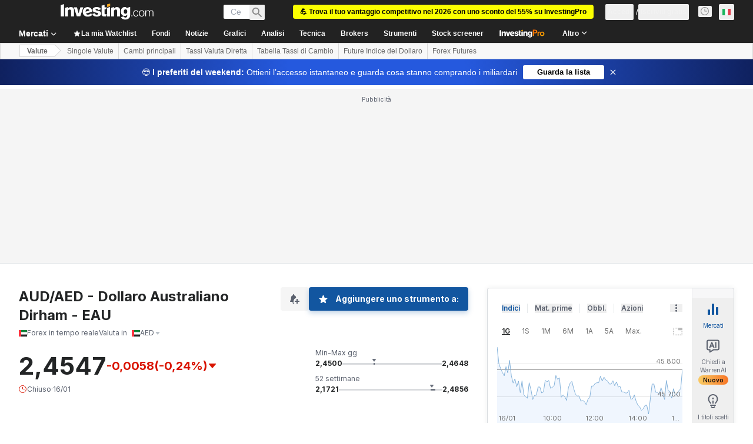

--- FILE ---
content_type: application/javascript
request_url: https://promos.investing.com/eu-a4flkt7l2b/z9gd/9a63d23b-49c1-4335-b698-e7f3ab10af6c/it.investing.com/jsonp/z?cb=1768626135869&callback=__dgonyrj26vlwgq
body_size: 714
content:
__dgonyrj26vlwgq({"ts":1768626136039.0,"rand":728451,"geo":{"continent_code":"NA","zipcode":"43215","time_zone":"America/New_York","longitude":-83.0061,"region_name":"Ohio","region_code":"OH","country_name":"United States","country_code":"US","continent_name":"North America","ip":"3.145.93.127","latitude":39.9625,"city":"Columbus","metro_code":535},"success":true,"da":"bg*br*al|Apple%bt*bm*bs*cb*bu*dl$0^j~m|131.0.0.0%v~d~f~primarySoftwareType|Robot%s~r~dg*e~b~dq*z|Blink%cn*ds*ba*ch*cc*n|Chrome%t~bl*ac~aa~g~y|macOS%ce*ah~bq*bd~dd*cq$0^cl*df*bp*ad|Desktop%bh*c~dc*dn*bi*ae~ci*cx*p~bk*de*bc*i~h|10.15.7%cd*w~cu*ck*l~u~partialIdentification*af~bz*db*ab*q~a*cp$0^dh*k|Apple%cr*ag|-"});